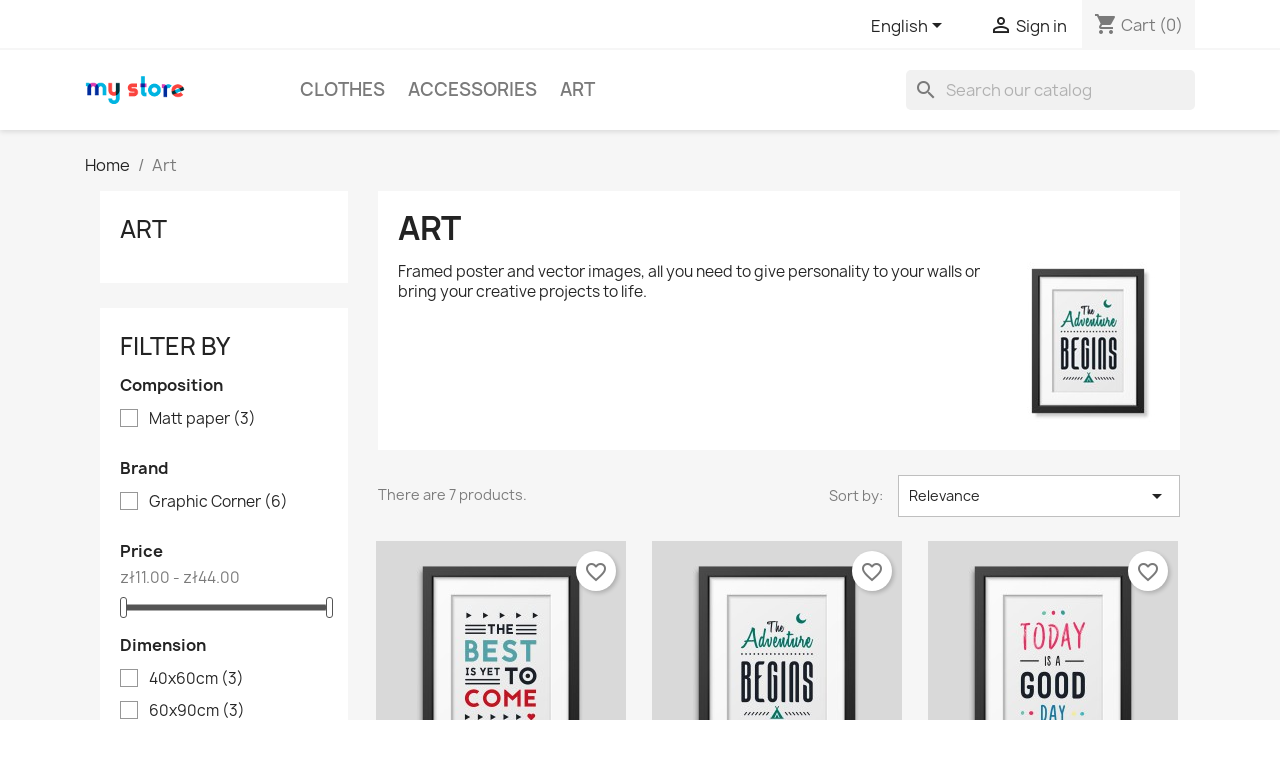

--- FILE ---
content_type: text/html; charset=utf-8
request_url: https://shortcode.presta4you.com/en/9-art
body_size: 9167
content:
<!doctype html>
<html lang="en-US">

  <head>
    
      
  <meta charset="utf-8">


  <meta http-equiv="x-ua-compatible" content="ie=edge">



  <title>Art</title>
  
    
  
  <meta name="description" content="Framed poster and vector images, all you need to give personality to your walls or bring your creative projects to life.">
  <meta name="keywords" content="">
        <link rel="canonical" href="https://shortcode.presta4you.com/en/9-art">
    
          <link rel="alternate" href="https://shortcode.presta4you.com/pl/9-art" hreflang="pl">
          <link rel="alternate" href="https://shortcode.presta4you.com/en/9-art" hreflang="en-us">
      
  
  
    <script type="application/ld+json">
  {
    "@context": "https://schema.org",
    "@type": "Organization",
    "name" : "demo",
    "url" : "https://shortcode.presta4you.com/en/",
    "logo": {
      "@type": "ImageObject",
      "url":"https://shortcode.presta4you.com/img/logo.png"
    }
  }
</script>

<script type="application/ld+json">
  {
    "@context": "https://schema.org",
    "@type": "WebPage",
    "isPartOf": {
      "@type": "WebSite",
      "url":  "https://shortcode.presta4you.com/en/",
      "name": "demo"
    },
    "name": "Art",
    "url":  "https://shortcode.presta4you.com/en/9-art"
  }
</script>


  <script type="application/ld+json">
    {
      "@context": "https://schema.org",
      "@type": "BreadcrumbList",
      "itemListElement": [
                      {
              "@type": "ListItem",
              "position": 1,
              "name": "Home",
              "item": "https://shortcode.presta4you.com/en/"
              },                        {
              "@type": "ListItem",
              "position": 2,
              "name": "Art",
              "item": "https://shortcode.presta4you.com/en/9-art"
              }            ]
          }
  </script>
  
  
  
  <script type="application/ld+json">
  {
    "@context": "https://schema.org",
    "@type": "ItemList",
    "itemListElement": [
                  {
            "@type": "ListItem",
            "position": 0,
            "name": "The best is yet to come&#039; Framed poster",
            "url": "https://shortcode.presta4you.com/en/art/3-13-the-best-is-yet-to-come-framed-poster.html#/19-dimension-40x60cm"
            },                    {
            "@type": "ListItem",
            "position": 1,
            "name": "The adventure begins Framed poster",
            "url": "https://shortcode.presta4you.com/en/art/4-16-the-adventure-begins-framed-poster.html#/19-dimension-40x60cm"
            },                    {
            "@type": "ListItem",
            "position": 2,
            "name": "Today is a good day Framed poster",
            "url": "https://shortcode.presta4you.com/en/art/5-19-today-is-a-good-day-framed-poster.html#/19-dimension-40x60cm"
            },                    {
            "@type": "ListItem",
            "position": 3,
            "name": "Mountain fox - Vector graphics",
            "url": "https://shortcode.presta4you.com/en/art/12-mountain-fox-vector-graphics.html"
            },                    {
            "@type": "ListItem",
            "position": 4,
            "name": "Brown bear - Vector graphics",
            "url": "https://shortcode.presta4you.com/en/art/13-brown-bear-vector-graphics.html"
            },                    {
            "@type": "ListItem",
            "position": 5,
            "name": "Hummingbird - Vector graphics",
            "url": "https://shortcode.presta4you.com/en/art/14-hummingbird-vector-graphics.html"
            },                    {
            "@type": "ListItem",
            "position": 6,
            "name": "Pack Mug + Framed poster",
            "url": "https://shortcode.presta4you.com/en/home-accessories/15-pack-mug-framed-poster.html"
            }          ]
        }
</script>

  
  
    
  

  
    <meta property="og:title" content="Art" />
    <meta property="og:description" content="Framed poster and vector images, all you need to give personality to your walls or bring your creative projects to life." />
    <meta property="og:url" content="https://shortcode.presta4you.com/en/9-art" />
    <meta property="og:site_name" content="demo" />
    <meta property="og:type" content="website" />    



  <meta name="viewport" content="width=device-width, initial-scale=1">



  <link rel="icon" type="image/vnd.microsoft.icon" href="https://shortcode.presta4you.com/img/favicon.ico?1324977642">
  <link rel="shortcut icon" type="image/x-icon" href="https://shortcode.presta4you.com/img/favicon.ico?1324977642">



    <link rel="stylesheet" href="https://shortcode.presta4you.com/themes/classic/assets/css/theme.css" type="text/css" media="all">
  <link rel="stylesheet" href="https://shortcode.presta4you.com/modules/blockreassurance/views/dist/front.css" type="text/css" media="all">
  <link rel="stylesheet" href="https://shortcode.presta4you.com/modules/ps_searchbar/ps_searchbar.css" type="text/css" media="all">
  <link rel="stylesheet" href="https://shortcode.presta4you.com/modules/ps_facetedsearch/views/dist/front.css" type="text/css" media="all">
  <link rel="stylesheet" href="https://shortcode.presta4you.com/modules/shortcodes/views/css/shortcodes.css" type="text/css" media="all">
  <link rel="stylesheet" href="https://shortcode.presta4you.com/modules/productcomments/views/css/productcomments.css" type="text/css" media="all">
  <link rel="stylesheet" href="https://shortcode.presta4you.com/js/jquery/ui/themes/base/minified/jquery-ui.min.css" type="text/css" media="all">
  <link rel="stylesheet" href="https://shortcode.presta4you.com/js/jquery/ui/themes/base/minified/jquery.ui.theme.min.css" type="text/css" media="all">
  <link rel="stylesheet" href="https://shortcode.presta4you.com/modules/blockwishlist/public/wishlist.css" type="text/css" media="all">
  <link rel="stylesheet" href="https://shortcode.presta4you.com/modules/ps_imageslider/css/homeslider.css" type="text/css" media="all">




  

  <script type="text/javascript">
        var blockwishlistController = "https:\/\/shortcode.presta4you.com\/en\/module\/blockwishlist\/action";
        var prestashop = {"cart":{"products":[],"totals":{"total":{"type":"total","label":"Total","amount":0,"value":"z\u01420.00"},"total_including_tax":{"type":"total","label":"Total (tax incl.)","amount":0,"value":"z\u01420.00"},"total_excluding_tax":{"type":"total","label":"Total (tax excl.)","amount":0,"value":"z\u01420.00"}},"subtotals":{"products":{"type":"products","label":"Subtotal","amount":0,"value":"z\u01420.00"},"discounts":null,"shipping":{"type":"shipping","label":"Shipping","amount":0,"value":""},"tax":null},"products_count":0,"summary_string":"0 items","vouchers":{"allowed":0,"added":[]},"discounts":[],"minimalPurchase":0,"minimalPurchaseRequired":""},"currency":{"id":1,"name":"Polish Zloty","iso_code":"PLN","iso_code_num":"985","sign":"z\u0142"},"customer":{"lastname":null,"firstname":null,"email":null,"birthday":null,"newsletter":null,"newsletter_date_add":null,"optin":null,"website":null,"company":null,"siret":null,"ape":null,"is_logged":false,"gender":{"type":null,"name":null},"addresses":[]},"language":{"name":"English (English)","iso_code":"en","locale":"en-US","language_code":"en-us","is_rtl":"0","date_format_lite":"m\/d\/Y","date_format_full":"m\/d\/Y H:i:s","id":2},"page":{"title":"","canonical":"https:\/\/shortcode.presta4you.com\/en\/9-art","meta":{"title":"Art","description":"Framed poster and vector images, all you need to give personality to your walls or bring your creative projects to life.","keywords":"","robots":"index"},"page_name":"category","body_classes":{"lang-en":true,"lang-rtl":false,"country-PL":true,"currency-PLN":true,"layout-left-column":true,"page-category":true,"tax-display-enabled":true,"category-id-9":true,"category-Art":true,"category-id-parent-2":true,"category-depth-level-2":true},"admin_notifications":[]},"shop":{"name":"demo","logo":"https:\/\/shortcode.presta4you.com\/img\/logo.png","stores_icon":"https:\/\/shortcode.presta4you.com\/img\/logo_stores.png","favicon":"https:\/\/shortcode.presta4you.com\/img\/favicon.ico"},"urls":{"base_url":"https:\/\/shortcode.presta4you.com\/","current_url":"https:\/\/shortcode.presta4you.com\/en\/9-art","shop_domain_url":"https:\/\/shortcode.presta4you.com","img_ps_url":"https:\/\/shortcode.presta4you.com\/img\/","img_cat_url":"https:\/\/shortcode.presta4you.com\/img\/c\/","img_lang_url":"https:\/\/shortcode.presta4you.com\/img\/l\/","img_prod_url":"https:\/\/shortcode.presta4you.com\/img\/p\/","img_manu_url":"https:\/\/shortcode.presta4you.com\/img\/m\/","img_sup_url":"https:\/\/shortcode.presta4you.com\/img\/su\/","img_ship_url":"https:\/\/shortcode.presta4you.com\/img\/s\/","img_store_url":"https:\/\/shortcode.presta4you.com\/img\/st\/","img_col_url":"https:\/\/shortcode.presta4you.com\/img\/co\/","img_url":"https:\/\/shortcode.presta4you.com\/themes\/classic\/assets\/img\/","css_url":"https:\/\/shortcode.presta4you.com\/themes\/classic\/assets\/css\/","js_url":"https:\/\/shortcode.presta4you.com\/themes\/classic\/assets\/js\/","pic_url":"https:\/\/shortcode.presta4you.com\/upload\/","pages":{"address":"https:\/\/shortcode.presta4you.com\/en\/address","addresses":"https:\/\/shortcode.presta4you.com\/en\/addresses","authentication":"https:\/\/shortcode.presta4you.com\/en\/login","cart":"https:\/\/shortcode.presta4you.com\/en\/cart","category":"https:\/\/shortcode.presta4you.com\/en\/index.php?controller=category","cms":"https:\/\/shortcode.presta4you.com\/en\/index.php?controller=cms","contact":"https:\/\/shortcode.presta4you.com\/en\/contact-us","discount":"https:\/\/shortcode.presta4you.com\/en\/discount","guest_tracking":"https:\/\/shortcode.presta4you.com\/en\/guest-tracking","history":"https:\/\/shortcode.presta4you.com\/en\/order-history","identity":"https:\/\/shortcode.presta4you.com\/en\/identity","index":"https:\/\/shortcode.presta4you.com\/en\/","my_account":"https:\/\/shortcode.presta4you.com\/en\/my-account","order_confirmation":"https:\/\/shortcode.presta4you.com\/en\/order-confirmation","order_detail":"https:\/\/shortcode.presta4you.com\/en\/index.php?controller=order-detail","order_follow":"https:\/\/shortcode.presta4you.com\/en\/order-follow","order":"https:\/\/shortcode.presta4you.com\/en\/order","order_return":"https:\/\/shortcode.presta4you.com\/en\/index.php?controller=order-return","order_slip":"https:\/\/shortcode.presta4you.com\/en\/credit-slip","pagenotfound":"https:\/\/shortcode.presta4you.com\/en\/page-not-found","password":"https:\/\/shortcode.presta4you.com\/en\/password-recovery","pdf_invoice":"https:\/\/shortcode.presta4you.com\/en\/index.php?controller=pdf-invoice","pdf_order_return":"https:\/\/shortcode.presta4you.com\/en\/index.php?controller=pdf-order-return","pdf_order_slip":"https:\/\/shortcode.presta4you.com\/en\/index.php?controller=pdf-order-slip","prices_drop":"https:\/\/shortcode.presta4you.com\/en\/prices-drop","product":"https:\/\/shortcode.presta4you.com\/en\/index.php?controller=product","search":"https:\/\/shortcode.presta4you.com\/en\/search","sitemap":"https:\/\/shortcode.presta4you.com\/en\/Sitemap","stores":"https:\/\/shortcode.presta4you.com\/en\/stores","supplier":"https:\/\/shortcode.presta4you.com\/en\/supplier","register":"https:\/\/shortcode.presta4you.com\/en\/login?create_account=1","order_login":"https:\/\/shortcode.presta4you.com\/en\/order?login=1"},"alternative_langs":{"pl":"https:\/\/shortcode.presta4you.com\/pl\/9-art","en-us":"https:\/\/shortcode.presta4you.com\/en\/9-art"},"theme_assets":"\/themes\/classic\/assets\/","actions":{"logout":"https:\/\/shortcode.presta4you.com\/en\/?mylogout="},"no_picture_image":{"bySize":{"small_default":{"url":"https:\/\/shortcode.presta4you.com\/img\/p\/en-default-small_default.jpg","width":98,"height":98},"cart_default":{"url":"https:\/\/shortcode.presta4you.com\/img\/p\/en-default-cart_default.jpg","width":125,"height":125},"home_default":{"url":"https:\/\/shortcode.presta4you.com\/img\/p\/en-default-home_default.jpg","width":250,"height":250},"medium_default":{"url":"https:\/\/shortcode.presta4you.com\/img\/p\/en-default-medium_default.jpg","width":452,"height":452},"large_default":{"url":"https:\/\/shortcode.presta4you.com\/img\/p\/en-default-large_default.jpg","width":800,"height":800}},"small":{"url":"https:\/\/shortcode.presta4you.com\/img\/p\/en-default-small_default.jpg","width":98,"height":98},"medium":{"url":"https:\/\/shortcode.presta4you.com\/img\/p\/en-default-home_default.jpg","width":250,"height":250},"large":{"url":"https:\/\/shortcode.presta4you.com\/img\/p\/en-default-large_default.jpg","width":800,"height":800},"legend":""}},"configuration":{"display_taxes_label":true,"display_prices_tax_incl":true,"is_catalog":false,"show_prices":true,"opt_in":{"partner":true},"quantity_discount":{"type":"discount","label":"Unit discount"},"voucher_enabled":0,"return_enabled":0},"field_required":[],"breadcrumb":{"links":[{"title":"Home","url":"https:\/\/shortcode.presta4you.com\/en\/"},{"title":"Art","url":"https:\/\/shortcode.presta4you.com\/en\/9-art"}],"count":2},"link":{"protocol_link":"https:\/\/","protocol_content":"https:\/\/"},"time":1768980116,"static_token":"9148e5896c3fa202dae2d7489ed66cf1","token":"69d9454e5ce3578099fa9eea5e2c618e","debug":false};
        var prestashopFacebookAjaxController = "https:\/\/shortcode.presta4you.com\/en\/module\/ps_facebook\/Ajax";
        var productsAlreadyTagged = [];
        var psemailsubscription_subscription = "https:\/\/shortcode.presta4you.com\/en\/module\/ps_emailsubscription\/subscription";
        var psr_icon_color = "#F19D76";
        var removeFromWishlistUrl = "https:\/\/shortcode.presta4you.com\/en\/module\/blockwishlist\/action?action=deleteProductFromWishlist";
        var wishlistAddProductToCartUrl = "https:\/\/shortcode.presta4you.com\/en\/module\/blockwishlist\/action?action=addProductToCart";
        var wishlistUrl = "https:\/\/shortcode.presta4you.com\/en\/module\/blockwishlist\/view";
      </script>



  
  <div
  class="wishlist-add-to"
  data-url="https://shortcode.presta4you.com/en/module/blockwishlist/action?action=getAllWishlist"
>
  <div
    class="wishlist-modal modal fade"
    
      :class="{show: !isHidden}"
    
    tabindex="-1"
    role="dialog"
    aria-modal="true"
  >
    <div class="modal-dialog modal-dialog-centered" role="document">
      <div class="modal-content">
        <div class="modal-header">
          <h5 class="modal-title">
            Add to wishlist
          </h5>
          <button
            type="button"
            class="close"
            @click="toggleModal"
            data-dismiss="modal"
            aria-label="Close"
          >
            <span aria-hidden="true">×</span>
          </button>
        </div>

        <div class="modal-body">
          <choose-list
            @hide="toggleModal"
            :product-id="productId"
            :product-attribute-id="productAttributeId"
            :quantity="quantity"
            url="https://shortcode.presta4you.com/en/module/blockwishlist/action?action=getAllWishlist"
            add-url="https://shortcode.presta4you.com/en/module/blockwishlist/action?action=addProductToWishlist"
            empty-text="No list found."
          ></choose-list>
        </div>

        <div class="modal-footer">
          <a @click="openNewWishlistModal" class="wishlist-add-to-new">
            <i class="material-icons">add_circle_outline</i> Utwórz nową listę
          </a>
        </div>
      </div>
    </div>
  </div>

  <div 
    class="modal-backdrop fade"
    
      :class="{in: !isHidden}"
    
  >
  </div>
</div>


  <div
  class="wishlist-create"
  data-url="https://shortcode.presta4you.com/en/module/blockwishlist/action?action=createNewWishlist"
  data-title="Create wishlist"
  data-label="Wishlist name"
  data-placeholder="Add name"
  data-cancel-text="Cancel"
  data-create-text="Create wishlist"
  data-length-text="List title is too short"
>
  <div
    class="wishlist-modal modal fade"
    
      :class="{show: !isHidden}"
    
    tabindex="-1"
    role="dialog"
    aria-modal="true"
  >
    <div class="modal-dialog modal-dialog-centered" role="document">
      <div class="modal-content">
        <div class="modal-header">
          <h5 class="modal-title">((title))</h5>
          <button
            type="button"
            class="close"
            @click="toggleModal"
            data-dismiss="modal"
            aria-label="Close"
          >
            <span aria-hidden="true">×</span>
          </button>
        </div>
        <div class="modal-body">
          <div class="form-group form-group-lg">
            <label class="form-control-label" for="input2">((label))</label>
            <input
              type="text"
              class="form-control form-control-lg"
              v-model="value"
              id="input2"
              :placeholder="placeholder"
            />
          </div>
        </div>
        <div class="modal-footer">
          <button
            type="button"
            class="modal-cancel btn btn-secondary"
            data-dismiss="modal"
            @click="toggleModal"
          >
            ((cancelText))
          </button>

          <button
            type="button"
            class="btn btn-primary"
            @click="createWishlist"
          >
            ((createText))
          </button>
        </div>
      </div>
    </div>
  </div>

  <div 
    class="modal-backdrop fade"
    
      :class="{in: !isHidden}"
    
  >
  </div>
</div>

  <div
  class="wishlist-delete"
        data-delete-product-url="https://shortcode.presta4you.com/en/module/blockwishlist/action?action=deleteProductFromWishlist"
    data-title="Remove product from wishlist"
  data-title-list="Delete wishlist"
  data-placeholder='The product will be removed from "%nameofthewishlist%".'
  data-cancel-text="Cancel"
  data-delete-text="Remove"
  data-delete-text-list="Delete"
>
  <div
    class="wishlist-modal modal fade"
    
      :class="{show: !isHidden}"
    
    tabindex="-1"
    role="dialog"
    aria-modal="true"
  >
    <div class="modal-dialog modal-dialog-centered" role="document">
      <div class="modal-content">
        <div class="modal-header">
          <h5 class="modal-title">((modalTitle))</h5>
          <button
            type="button"
            class="close"
            @click="toggleModal"
            data-dismiss="modal"
            aria-label="Close"
          >
            <span aria-hidden="true">×</span>
          </button>
        </div>
        <div class="modal-body" v-if="productId">
          <p class="modal-text">((confirmMessage))</p> 
        </div>
        <div class="modal-footer">
          <button
            type="button"
            class="modal-cancel btn btn-secondary"
            data-dismiss="modal"
            @click="toggleModal"
          >
            ((cancelText))
          </button>

          <button
            type="button"
            class="btn btn-primary"
            @click="deleteWishlist"
          >
            ((modalDeleteText))
          </button>
        </div>
      </div>
    </div>
  </div>

  <div 
    class="modal-backdrop fade"
    
      :class="{in: !isHidden}"
    
  >
  </div>
</div>

  <div
  class="wishlist-login"
  data-login-text="Sign in"
  data-cancel-text="Cancel"
>
  <div
    class="wishlist-modal modal fade"
    
      :class="{show: !isHidden}"
    
    tabindex="-1"
    role="dialog"
    aria-modal="true"
  >
    <div class="modal-dialog modal-dialog-centered" role="document">
      <div class="modal-content">
        <div class="modal-header">
          <h5 class="modal-title">Sign in</h5>
          <button
            type="button"
            class="close"
            @click="toggleModal"
            data-dismiss="modal"
            aria-label="Close"
          >
            <span aria-hidden="true">×</span>
          </button>
        </div>
        <div class="modal-body">
          <p class="modal-text">You need to be logged in to save products in your wishlist.</p>
        </div>
        <div class="modal-footer">
          <button
            type="button"
            class="modal-cancel btn btn-secondary"
            data-dismiss="modal"
            @click="toggleModal"
          >
            ((cancelText))
          </button>

          <a
            type="button"
            class="btn btn-primary"
            :href="prestashop.urls.pages.authentication"
          >
            ((loginText))
          </a>
        </div>
      </div>
    </div>
  </div>

  <div
    class="modal-backdrop fade"
    
      :class="{in: !isHidden}"
    
  >
  </div>
</div>

  <div
    class="wishlist-toast"
    data-rename-wishlist-text="Wishlist name modified!"
    data-added-wishlist-text="Product added to wishlist!"
    data-create-wishlist-text="Wishlist created!"
    data-delete-wishlist-text="Wishlist deleted!"
    data-copy-text="Share link copied!"
    data-delete-product-text="Product deleted!"
  ></div>

<script type="text/javascript">
    var shortcodeUrl = 'https://shortcode.presta4you.com/en/module/shortcodes/default';
</script>
  <link rel="prefetch" href="https://www.paypal.com/sdk/js?components=marks,funding-eligibility&amp;client-id=AXjYFXWyb4xJCErTUDiFkzL0Ulnn-bMm4fal4G-1nQXQ1ZQxp06fOuE7naKUXGkq2TZpYSiI9xXbs4eo&amp;merchant-id=0&amp;currency=PLN&amp;intent=capture&amp;commit=false&amp;vault=false&amp;integration-date=2022-14-06&amp;enable-funding=paylater" as="script">



    
  </head>

  <body id="category" class="lang-en country-pl currency-pln layout-left-column page-category tax-display-enabled category-id-9 category-art category-id-parent-2 category-depth-level-2">

    
      
    

    <main>
      
              

      <header id="header">
        
          
  <div class="header-banner">
    
  </div>



  <nav class="header-nav">
    <div class="container">
      <div class="row">
        <div class="hidden-sm-down">
          <div class="col-md-5 col-xs-12">
            
          </div>
          <div class="col-md-7 right-nav">
              <div id="_desktop_language_selector">
  <div class="language-selector-wrapper">
    <span id="language-selector-label" class="hidden-md-up">Language:</span>
    <div class="language-selector dropdown js-dropdown">
      <button data-toggle="dropdown" class="hidden-sm-down btn-unstyle" aria-haspopup="true" aria-expanded="false" aria-label="Language dropdown">
        <span class="expand-more">English</span>
        <i class="material-icons expand-more">&#xE5C5;</i>
      </button>
      <ul class="dropdown-menu hidden-sm-down" aria-labelledby="language-selector-label">
                  <li >
            <a href="https://shortcode.presta4you.com/pl/9-art" class="dropdown-item" data-iso-code="pl">Polski</a>
          </li>
                  <li  class="current" >
            <a href="https://shortcode.presta4you.com/en/9-art" class="dropdown-item" data-iso-code="en">English</a>
          </li>
              </ul>
      <select class="link hidden-md-up" aria-labelledby="language-selector-label">
                  <option value="https://shortcode.presta4you.com/pl/9-art" data-iso-code="pl">
            Polski
          </option>
                  <option value="https://shortcode.presta4you.com/en/9-art" selected="selected" data-iso-code="en">
            English
          </option>
              </select>
    </div>
  </div>
</div>
<div id="_desktop_user_info">
  <div class="user-info">
          <a
        href="https://shortcode.presta4you.com/en/my-account"
        title="Log in to your customer account"
        rel="nofollow"
      >
        <i class="material-icons">&#xE7FF;</i>
        <span class="hidden-sm-down">Sign in</span>
      </a>
      </div>
</div>
<div id="_desktop_cart">
  <div class="blockcart cart-preview inactive" data-refresh-url="//shortcode.presta4you.com/en/module/ps_shoppingcart/ajax">
    <div class="header">
              <i class="material-icons shopping-cart" aria-hidden="true">shopping_cart</i>
        <span class="hidden-sm-down">Cart</span>
        <span class="cart-products-count">(0)</span>
          </div>
  </div>
</div>

          </div>
        </div>
        <div class="hidden-md-up text-sm-center mobile">
          <div class="float-xs-left" id="menu-icon">
            <i class="material-icons d-inline">&#xE5D2;</i>
          </div>
          <div class="float-xs-right" id="_mobile_cart"></div>
          <div class="float-xs-right" id="_mobile_user_info"></div>
          <div class="top-logo" id="_mobile_logo"></div>
          <div class="clearfix"></div>
        </div>
      </div>
    </div>
  </nav>



  <div class="header-top">
    <div class="container">
       <div class="row">
        <div class="col-md-2 hidden-sm-down" id="_desktop_logo">
                            <a href="https://shortcode.presta4you.com/en/">
                  <img class="logo img-responsive" src="https://shortcode.presta4you.com/img/logo.png" alt="demo" loading="lazy" width="100" height="28">
                </a>
                    </div>
        <div class="header-top-right col-md-10 col-sm-12 position-static">
          

<div class="menu js-top-menu position-static hidden-sm-down" id="_desktop_top_menu">
    
          <ul class="top-menu" id="top-menu" data-depth="0">
                    <li class="category" id="category-3">
                          <a
                class="dropdown-item"
                href="https://shortcode.presta4you.com/en/3-clothes" data-depth="0"
                              >
                                                                      <span class="float-xs-right hidden-md-up">
                    <span data-target="#top_sub_menu_30712" data-toggle="collapse" class="navbar-toggler collapse-icons">
                      <i class="material-icons add">&#xE313;</i>
                      <i class="material-icons remove">&#xE316;</i>
                    </span>
                  </span>
                                Clothes
              </a>
                            <div  class="popover sub-menu js-sub-menu collapse" id="top_sub_menu_30712">
                
          <ul class="top-menu"  data-depth="1">
                    <li class="category" id="category-4">
                          <a
                class="dropdown-item dropdown-submenu"
                href="https://shortcode.presta4you.com/en/4-men" data-depth="1"
                              >
                                Men
              </a>
                          </li>
                    <li class="category" id="category-5">
                          <a
                class="dropdown-item dropdown-submenu"
                href="https://shortcode.presta4you.com/en/5-women" data-depth="1"
                              >
                                Women
              </a>
                          </li>
              </ul>
    
              </div>
                          </li>
                    <li class="category" id="category-6">
                          <a
                class="dropdown-item"
                href="https://shortcode.presta4you.com/en/6-accessories" data-depth="0"
                              >
                                                                      <span class="float-xs-right hidden-md-up">
                    <span data-target="#top_sub_menu_3311" data-toggle="collapse" class="navbar-toggler collapse-icons">
                      <i class="material-icons add">&#xE313;</i>
                      <i class="material-icons remove">&#xE316;</i>
                    </span>
                  </span>
                                Accessories
              </a>
                            <div  class="popover sub-menu js-sub-menu collapse" id="top_sub_menu_3311">
                
          <ul class="top-menu"  data-depth="1">
                    <li class="category" id="category-7">
                          <a
                class="dropdown-item dropdown-submenu"
                href="https://shortcode.presta4you.com/en/7-stationery" data-depth="1"
                              >
                                Stationery
              </a>
                          </li>
                    <li class="category" id="category-8">
                          <a
                class="dropdown-item dropdown-submenu"
                href="https://shortcode.presta4you.com/en/8-home-accessories" data-depth="1"
                              >
                                Home Accessories
              </a>
                          </li>
              </ul>
    
              </div>
                          </li>
                    <li class="category current " id="category-9">
                          <a
                class="dropdown-item"
                href="https://shortcode.presta4you.com/en/9-art" data-depth="0"
                              >
                                Art
              </a>
                          </li>
              </ul>
    
    <div class="clearfix"></div>
</div>
<div id="search_widget" class="search-widgets" data-search-controller-url="//shortcode.presta4you.com/en/search">
  <form method="get" action="//shortcode.presta4you.com/en/search">
    <input type="hidden" name="controller" value="search">
    <i class="material-icons search" aria-hidden="true">search</i>
    <input type="text" name="s" value="" placeholder="Search our catalog" aria-label="Search">
    <i class="material-icons clear" aria-hidden="true">clear</i>
  </form>
</div>

        </div>
      </div>
      <div id="mobile_top_menu_wrapper" class="row hidden-md-up" style="display:none;">
        <div class="js-top-menu mobile" id="_mobile_top_menu"></div>
        <div class="js-top-menu-bottom">
          <div id="_mobile_currency_selector"></div>
          <div id="_mobile_language_selector"></div>
          <div id="_mobile_contact_link"></div>
        </div>
      </div>
    </div>
  </div>
  

        
      </header>

      <section id="wrapper">
        
          
<aside id="notifications">
  <div class="container">
    
    
    
      </div>
</aside>
        

        
        <div class="container">
          
            <nav data-depth="2" class="breadcrumb hidden-sm-down">
  <ol>
    
              
          <li>
                          <a href="https://shortcode.presta4you.com/en/"><span>Home</span></a>
                      </li>
        
              
          <li>
                          <span>Art</span>
                      </li>
        
          
  </ol>
</nav>
          

          
            <div id="left-column" class="col-xs-12 col-sm-4 col-md-3">
                              

<div class="block-categories">
  <ul class="category-top-menu">
    <li><a class="text-uppercase h6" href="https://shortcode.presta4you.com/en/9-art">Art</a></li>
    <li>
  </li>
  </ul>
</div>
<div id="search_filters_wrapper" class="hidden-sm-down">
  <div id="search_filter_controls" class="hidden-md-up">
      <span id="_mobile_search_filters_clear_all"></span>
      <button class="btn btn-secondary ok">
        <i class="material-icons rtl-no-flip">&#xE876;</i>
        OK
      </button>
  </div>
    <div id="search_filters">
    
      <p class="text-uppercase h6 hidden-sm-down">Filter By</p>
    

    
          

          <section class="facet clearfix">
        <p class="h6 facet-title hidden-sm-down">Composition</p>
                                          
        <div class="title hidden-md-up" data-target="#facet_75233" data-toggle="collapse">
          <p class="h6 facet-title">Composition</p>
          <span class="navbar-toggler collapse-icons">
            <i class="material-icons add">&#xE313;</i>
            <i class="material-icons remove">&#xE316;</i>
          </span>
        </div>

                  
            <ul id="facet_75233" class="collapse">
                              
                <li>
                  <label class="facet-label" for="facet_input_75233_0">
                                          <span class="custom-checkbox">
                        <input
                          id="facet_input_75233_0"
                          data-search-url="https://shortcode.presta4you.com/en/9-art?q=Composition-Matt+paper"
                          type="checkbox"
                                                  >
                                                  <span  class="ps-shown-by-js" ><i class="material-icons rtl-no-flip checkbox-checked">&#xE5CA;</i></span>
                                              </span>
                    
                    <a
                      href="https://shortcode.presta4you.com/en/9-art?q=Composition-Matt+paper"
                      class="_gray-darker search-link js-search-link"
                      rel="nofollow"
                    >
                      Matt paper
                                              <span class="magnitude">(3)</span>
                                          </a>
                  </label>
                </li>
                          </ul>
          

              </section>
          <section class="facet clearfix">
        <p class="h6 facet-title hidden-sm-down">Brand</p>
                                          
        <div class="title hidden-md-up" data-target="#facet_18207" data-toggle="collapse">
          <p class="h6 facet-title">Brand</p>
          <span class="navbar-toggler collapse-icons">
            <i class="material-icons add">&#xE313;</i>
            <i class="material-icons remove">&#xE316;</i>
          </span>
        </div>

                  
            <ul id="facet_18207" class="collapse">
                              
                <li>
                  <label class="facet-label" for="facet_input_18207_0">
                                          <span class="custom-checkbox">
                        <input
                          id="facet_input_18207_0"
                          data-search-url="https://shortcode.presta4you.com/en/9-art?q=Brand-Graphic+Corner"
                          type="checkbox"
                                                  >
                                                  <span  class="ps-shown-by-js" ><i class="material-icons rtl-no-flip checkbox-checked">&#xE5CA;</i></span>
                                              </span>
                    
                    <a
                      href="https://shortcode.presta4you.com/en/9-art?q=Brand-Graphic+Corner"
                      class="_gray-darker search-link js-search-link"
                      rel="nofollow"
                    >
                      Graphic Corner
                                              <span class="magnitude">(6)</span>
                                          </a>
                  </label>
                </li>
                          </ul>
          

              </section>
          <section class="facet clearfix">
        <p class="h6 facet-title hidden-sm-down">Price</p>
                                          
        <div class="title hidden-md-up" data-target="#facet_82088" data-toggle="collapse">
          <p class="h6 facet-title">Price</p>
          <span class="navbar-toggler collapse-icons">
            <i class="material-icons add">&#xE313;</i>
            <i class="material-icons remove">&#xE316;</i>
          </span>
        </div>

                  
                          <ul id="facet_82088"
                class="faceted-slider collapse"
                data-slider-min="11"
                data-slider-max="44"
                data-slider-id="82088"
                data-slider-values="null"
                data-slider-unit="zł"
                data-slider-label="Price"
                data-slider-specifications="{&quot;symbol&quot;:[&quot;.&quot;,&quot;,&quot;,&quot;;&quot;,&quot;%&quot;,&quot;-&quot;,&quot;+&quot;,&quot;E&quot;,&quot;\u00d7&quot;,&quot;\u2030&quot;,&quot;\u221e&quot;,&quot;NaN&quot;],&quot;currencyCode&quot;:&quot;PLN&quot;,&quot;currencySymbol&quot;:&quot;z\u0142&quot;,&quot;numberSymbols&quot;:[&quot;.&quot;,&quot;,&quot;,&quot;;&quot;,&quot;%&quot;,&quot;-&quot;,&quot;+&quot;,&quot;E&quot;,&quot;\u00d7&quot;,&quot;\u2030&quot;,&quot;\u221e&quot;,&quot;NaN&quot;],&quot;positivePattern&quot;:&quot;\u00a4#,##0.00&quot;,&quot;negativePattern&quot;:&quot;-\u00a4#,##0.00&quot;,&quot;maxFractionDigits&quot;:2,&quot;minFractionDigits&quot;:2,&quot;groupingUsed&quot;:true,&quot;primaryGroupSize&quot;:3,&quot;secondaryGroupSize&quot;:3}"
                data-slider-encoded-url="https://shortcode.presta4you.com/en/9-art"
              >
                <li>
                  <p id="facet_label_82088">
                    zł11.00 - zł44.00
                  </p>

                  <div id="slider-range_82088"></div>
                </li>
              </ul>
                      
              </section>
          <section class="facet clearfix">
        <p class="h6 facet-title hidden-sm-down">Dimension</p>
                                                                              
        <div class="title hidden-md-up" data-target="#facet_63684" data-toggle="collapse">
          <p class="h6 facet-title">Dimension</p>
          <span class="navbar-toggler collapse-icons">
            <i class="material-icons add">&#xE313;</i>
            <i class="material-icons remove">&#xE316;</i>
          </span>
        </div>

                  
            <ul id="facet_63684" class="collapse">
                              
                <li>
                  <label class="facet-label" for="facet_input_63684_0">
                                          <span class="custom-checkbox">
                        <input
                          id="facet_input_63684_0"
                          data-search-url="https://shortcode.presta4you.com/en/9-art?q=Dimension-40x60cm"
                          type="checkbox"
                                                  >
                                                  <span  class="ps-shown-by-js" ><i class="material-icons rtl-no-flip checkbox-checked">&#xE5CA;</i></span>
                                              </span>
                    
                    <a
                      href="https://shortcode.presta4you.com/en/9-art?q=Dimension-40x60cm"
                      class="_gray-darker search-link js-search-link"
                      rel="nofollow"
                    >
                      40x60cm
                                              <span class="magnitude">(3)</span>
                                          </a>
                  </label>
                </li>
                              
                <li>
                  <label class="facet-label" for="facet_input_63684_1">
                                          <span class="custom-checkbox">
                        <input
                          id="facet_input_63684_1"
                          data-search-url="https://shortcode.presta4you.com/en/9-art?q=Dimension-60x90cm"
                          type="checkbox"
                                                  >
                                                  <span  class="ps-shown-by-js" ><i class="material-icons rtl-no-flip checkbox-checked">&#xE5CA;</i></span>
                                              </span>
                    
                    <a
                      href="https://shortcode.presta4you.com/en/9-art?q=Dimension-60x90cm"
                      class="_gray-darker search-link js-search-link"
                      rel="nofollow"
                    >
                      60x90cm
                                              <span class="magnitude">(3)</span>
                                          </a>
                  </label>
                </li>
                              
                <li>
                  <label class="facet-label" for="facet_input_63684_2">
                                          <span class="custom-checkbox">
                        <input
                          id="facet_input_63684_2"
                          data-search-url="https://shortcode.presta4you.com/en/9-art?q=Dimension-80x120cm"
                          type="checkbox"
                                                  >
                                                  <span  class="ps-shown-by-js" ><i class="material-icons rtl-no-flip checkbox-checked">&#xE5CA;</i></span>
                                              </span>
                    
                    <a
                      href="https://shortcode.presta4you.com/en/9-art?q=Dimension-80x120cm"
                      class="_gray-darker search-link js-search-link"
                      rel="nofollow"
                    >
                      80x120cm
                                              <span class="magnitude">(3)</span>
                                          </a>
                  </label>
                </li>
                          </ul>
          

              </section>
      </div>

</div>

                          </div>
          

          
  <div id="content-wrapper" class="js-content-wrapper left-column col-xs-12 col-sm-8 col-md-9">
    
    
  <section id="main">

    
    <div id="js-product-list-header">
            <div class="block-category card card-block">
            <h1 class="h1">Art</h1>
            <div class="block-category-inner">
                                    <div id="category-description" class="text-muted"><p>Framed poster and vector images, all you need to give personality to your walls or bring your creative projects to life.</p></div>
                                                    <div class="category-cover">
                        <img src="https://shortcode.presta4you.com/c/9-category_default/art.jpg" alt="Art" loading="lazy" width="141" height="180">
                    </div>
                            </div>
        </div>
    </div>


    
          
    
    

    <section id="products">
      
        <div>
          
            <div id="js-product-list-top" class="row products-selection">
  <div class="col-md-6 hidden-sm-down total-products">
          <p>There are 7 products.</p>
      </div>
  <div class="col-md-6">
    <div class="row sort-by-row">

      
        <span class="col-sm-3 col-md-3 hidden-sm-down sort-by">Sort by:</span>
<div class="col-sm-9 col-xs-8 col-md-9 products-sort-order dropdown">
  <button
    class="btn-unstyle select-title"
    rel="nofollow"
    data-toggle="dropdown"
    aria-label="Sort by selection"
    aria-haspopup="true"
    aria-expanded="false">
    Relevance    <i class="material-icons float-xs-right">&#xE5C5;</i>
  </button>
  <div class="dropdown-menu">
          <a
        rel="nofollow"
        href="https://shortcode.presta4you.com/en/9-art?order=product.sales.desc"
        class="select-list js-search-link"
      >
        Best sellers
      </a>
          <a
        rel="nofollow"
        href="https://shortcode.presta4you.com/en/9-art?order=product.position.asc"
        class="select-list current js-search-link"
      >
        Relevance
      </a>
          <a
        rel="nofollow"
        href="https://shortcode.presta4you.com/en/9-art?order=product.name.asc"
        class="select-list js-search-link"
      >
        Name, A to Z
      </a>
          <a
        rel="nofollow"
        href="https://shortcode.presta4you.com/en/9-art?order=product.name.desc"
        class="select-list js-search-link"
      >
        Name, Z to A
      </a>
          <a
        rel="nofollow"
        href="https://shortcode.presta4you.com/en/9-art?order=product.price.asc"
        class="select-list js-search-link"
      >
        Price, low to high
      </a>
          <a
        rel="nofollow"
        href="https://shortcode.presta4you.com/en/9-art?order=product.price.desc"
        class="select-list js-search-link"
      >
        Price, high to low
      </a>
      </div>
</div>
      

              <div class="col-sm-3 col-xs-4 hidden-md-up filter-button">
          <button id="search_filter_toggler" class="btn btn-secondary js-search-toggler">
            Filter
          </button>
        </div>
          </div>
  </div>
  <div class="col-sm-12 hidden-md-up text-sm-center showing">
    Showing 1-7 of 7 item(s)
  </div>
</div>
          
        </div>

        
          <div id="" class="hidden-sm-down">
            <section id="js-active-search-filters" class="hide">
  
    <p class="h6 hidden-xs-up">Active filters</p>
  

  </section>

          </div>
        

        <div>
          
            <div id="js-product-list">
  <div class="products row">
            
<div class="product">
  <article class="product-miniature js-product-miniature" data-id-product="3" data-id-product-attribute="13">
    <div class="thumbnail-container">
      
                  <a href="https://shortcode.presta4you.com/en/art/3-13-the-best-is-yet-to-come-framed-poster.html#/19-dimension-40x60cm" class="thumbnail product-thumbnail">
            <img
              src="https://shortcode.presta4you.com/3-home_default/the-best-is-yet-to-come-framed-poster.jpg"
              alt="The best is yet to come&#039; Framed poster"
              loading="lazy"
              data-full-size-image-url="https://shortcode.presta4you.com/3-large_default/the-best-is-yet-to-come-framed-poster.jpg"
              width="250"
              height="250"
            />
          </a>
              

      <div class="product-description">
        
                      <h2 class="h3 product-title"><a href="https://shortcode.presta4you.com/en/art/3-13-the-best-is-yet-to-come-framed-poster.html#/19-dimension-40x60cm" content="https://shortcode.presta4you.com/en/art/3-13-the-best-is-yet-to-come-framed-poster.html#/19-dimension-40x60cm">The best is yet to come&#039;...</a></h2>
                  

        
                      <div class="product-price-and-shipping">
              
              

              <span class="price" aria-label="Price">
                                                  zł35.67
                              </span>

              

              
            </div>
                  

        
          
<div class="product-list-reviews" data-id="3" data-url="https://shortcode.presta4you.com/en/module/productcomments/CommentGrade">
  <div class="grade-stars small-stars"></div>
  <div class="comments-nb"></div>
</div>


        
      </div>

      
    <ul class="product-flags js-product-flags">
            </ul>


      <div class="highlighted-informations no-variants hidden-sm-down">
        
          <a class="quick-view js-quick-view" href="#" data-link-action="quickview">
            <i class="material-icons search">&#xE8B6;</i> Quick view
          </a>
        

        
                  
      </div>
    </div>
  </article>
</div>

            
<div class="product">
  <article class="product-miniature js-product-miniature" data-id-product="4" data-id-product-attribute="16">
    <div class="thumbnail-container">
      
                  <a href="https://shortcode.presta4you.com/en/art/4-16-the-adventure-begins-framed-poster.html#/19-dimension-40x60cm" class="thumbnail product-thumbnail">
            <img
              src="https://shortcode.presta4you.com/4-home_default/the-adventure-begins-framed-poster.jpg"
              alt="The adventure begins Framed poster"
              loading="lazy"
              data-full-size-image-url="https://shortcode.presta4you.com/4-large_default/the-adventure-begins-framed-poster.jpg"
              width="250"
              height="250"
            />
          </a>
              

      <div class="product-description">
        
                      <h2 class="h3 product-title"><a href="https://shortcode.presta4you.com/en/art/4-16-the-adventure-begins-framed-poster.html#/19-dimension-40x60cm" content="https://shortcode.presta4you.com/en/art/4-16-the-adventure-begins-framed-poster.html#/19-dimension-40x60cm">The adventure begins Framed...</a></h2>
                  

        
                      <div class="product-price-and-shipping">
              
              

              <span class="price" aria-label="Price">
                                                  zł35.67
                              </span>

              

              
            </div>
                  

        
          
<div class="product-list-reviews" data-id="4" data-url="https://shortcode.presta4you.com/en/module/productcomments/CommentGrade">
  <div class="grade-stars small-stars"></div>
  <div class="comments-nb"></div>
</div>


        
      </div>

      
    <ul class="product-flags js-product-flags">
            </ul>


      <div class="highlighted-informations no-variants hidden-sm-down">
        
          <a class="quick-view js-quick-view" href="#" data-link-action="quickview">
            <i class="material-icons search">&#xE8B6;</i> Quick view
          </a>
        

        
                  
      </div>
    </div>
  </article>
</div>

            
<div class="product">
  <article class="product-miniature js-product-miniature" data-id-product="5" data-id-product-attribute="19">
    <div class="thumbnail-container">
      
                  <a href="https://shortcode.presta4you.com/en/art/5-19-today-is-a-good-day-framed-poster.html#/19-dimension-40x60cm" class="thumbnail product-thumbnail">
            <img
              src="https://shortcode.presta4you.com/5-home_default/today-is-a-good-day-framed-poster.jpg"
              alt="Today is a good day Framed poster"
              loading="lazy"
              data-full-size-image-url="https://shortcode.presta4you.com/5-large_default/today-is-a-good-day-framed-poster.jpg"
              width="250"
              height="250"
            />
          </a>
              

      <div class="product-description">
        
                      <h2 class="h3 product-title"><a href="https://shortcode.presta4you.com/en/art/5-19-today-is-a-good-day-framed-poster.html#/19-dimension-40x60cm" content="https://shortcode.presta4you.com/en/art/5-19-today-is-a-good-day-framed-poster.html#/19-dimension-40x60cm">Today is a good day Framed...</a></h2>
                  

        
                      <div class="product-price-and-shipping">
              
              

              <span class="price" aria-label="Price">
                                                  zł35.67
                              </span>

              

              
            </div>
                  

        
          
<div class="product-list-reviews" data-id="5" data-url="https://shortcode.presta4you.com/en/module/productcomments/CommentGrade">
  <div class="grade-stars small-stars"></div>
  <div class="comments-nb"></div>
</div>


        
      </div>

      
    <ul class="product-flags js-product-flags">
            </ul>


      <div class="highlighted-informations no-variants hidden-sm-down">
        
          <a class="quick-view js-quick-view" href="#" data-link-action="quickview">
            <i class="material-icons search">&#xE8B6;</i> Quick view
          </a>
        

        
                  
      </div>
    </div>
  </article>
</div>

            
<div class="product">
  <article class="product-miniature js-product-miniature" data-id-product="12" data-id-product-attribute="0">
    <div class="thumbnail-container">
      
                  <a href="https://shortcode.presta4you.com/en/art/12-mountain-fox-vector-graphics.html" class="thumbnail product-thumbnail">
            <img
              src="https://shortcode.presta4you.com/15-home_default/mountain-fox-vector-graphics.jpg"
              alt="Mountain fox - Vector graphics"
              loading="lazy"
              data-full-size-image-url="https://shortcode.presta4you.com/15-large_default/mountain-fox-vector-graphics.jpg"
              width="250"
              height="250"
            />
          </a>
              

      <div class="product-description">
        
                      <h2 class="h3 product-title"><a href="https://shortcode.presta4you.com/en/art/12-mountain-fox-vector-graphics.html" content="https://shortcode.presta4you.com/en/art/12-mountain-fox-vector-graphics.html">Mountain fox - Vector graphics</a></h2>
                  

        
                      <div class="product-price-and-shipping">
              
              

              <span class="price" aria-label="Price">
                                                  zł11.07
                              </span>

              

              
            </div>
                  

        
          
<div class="product-list-reviews" data-id="12" data-url="https://shortcode.presta4you.com/en/module/productcomments/CommentGrade">
  <div class="grade-stars small-stars"></div>
  <div class="comments-nb"></div>
</div>


        
      </div>

      
    <ul class="product-flags js-product-flags">
            </ul>


      <div class="highlighted-informations no-variants hidden-sm-down">
        
          <a class="quick-view js-quick-view" href="#" data-link-action="quickview">
            <i class="material-icons search">&#xE8B6;</i> Quick view
          </a>
        

        
                  
      </div>
    </div>
  </article>
</div>

            
<div class="product">
  <article class="product-miniature js-product-miniature" data-id-product="13" data-id-product-attribute="0">
    <div class="thumbnail-container">
      
                  <a href="https://shortcode.presta4you.com/en/art/13-brown-bear-vector-graphics.html" class="thumbnail product-thumbnail">
            <img
              src="https://shortcode.presta4you.com/16-home_default/brown-bear-vector-graphics.jpg"
              alt="Brown bear - Vector graphics"
              loading="lazy"
              data-full-size-image-url="https://shortcode.presta4you.com/16-large_default/brown-bear-vector-graphics.jpg"
              width="250"
              height="250"
            />
          </a>
              

      <div class="product-description">
        
                      <h2 class="h3 product-title"><a href="https://shortcode.presta4you.com/en/art/13-brown-bear-vector-graphics.html" content="https://shortcode.presta4you.com/en/art/13-brown-bear-vector-graphics.html">Brown bear - Vector graphics</a></h2>
                  

        
                      <div class="product-price-and-shipping">
              
              

              <span class="price" aria-label="Price">
                                                  zł11.07
                              </span>

              

              
            </div>
                  

        
          
<div class="product-list-reviews" data-id="13" data-url="https://shortcode.presta4you.com/en/module/productcomments/CommentGrade">
  <div class="grade-stars small-stars"></div>
  <div class="comments-nb"></div>
</div>


        
      </div>

      
    <ul class="product-flags js-product-flags">
            </ul>


      <div class="highlighted-informations no-variants hidden-sm-down">
        
          <a class="quick-view js-quick-view" href="#" data-link-action="quickview">
            <i class="material-icons search">&#xE8B6;</i> Quick view
          </a>
        

        
                  
      </div>
    </div>
  </article>
</div>

            
<div class="product">
  <article class="product-miniature js-product-miniature" data-id-product="14" data-id-product-attribute="0">
    <div class="thumbnail-container">
      
                  <a href="https://shortcode.presta4you.com/en/art/14-hummingbird-vector-graphics.html" class="thumbnail product-thumbnail">
            <img
              src="https://shortcode.presta4you.com/17-home_default/hummingbird-vector-graphics.jpg"
              alt="Hummingbird - Vector graphics"
              loading="lazy"
              data-full-size-image-url="https://shortcode.presta4you.com/17-large_default/hummingbird-vector-graphics.jpg"
              width="250"
              height="250"
            />
          </a>
              

      <div class="product-description">
        
                      <h2 class="h3 product-title"><a href="https://shortcode.presta4you.com/en/art/14-hummingbird-vector-graphics.html" content="https://shortcode.presta4you.com/en/art/14-hummingbird-vector-graphics.html">Hummingbird - Vector graphics</a></h2>
                  

        
                      <div class="product-price-and-shipping">
              
              

              <span class="price" aria-label="Price">
                                                  zł11.07
                              </span>

              

              
            </div>
                  

        
          
<div class="product-list-reviews" data-id="14" data-url="https://shortcode.presta4you.com/en/module/productcomments/CommentGrade">
  <div class="grade-stars small-stars"></div>
  <div class="comments-nb"></div>
</div>


        
      </div>

      
    <ul class="product-flags js-product-flags">
            </ul>


      <div class="highlighted-informations no-variants hidden-sm-down">
        
          <a class="quick-view js-quick-view" href="#" data-link-action="quickview">
            <i class="material-icons search">&#xE8B6;</i> Quick view
          </a>
        

        
                  
      </div>
    </div>
  </article>
</div>

            
<div class="product">
  <article class="product-miniature js-product-miniature" data-id-product="15" data-id-product-attribute="0">
    <div class="thumbnail-container">
      
                  <a href="https://shortcode.presta4you.com/en/home-accessories/15-pack-mug-framed-poster.html" class="thumbnail product-thumbnail">
            <img
              src="https://shortcode.presta4you.com/23-home_default/pack-mug-framed-poster.jpg"
              alt="Pack Mug + Framed poster"
              loading="lazy"
              data-full-size-image-url="https://shortcode.presta4you.com/23-large_default/pack-mug-framed-poster.jpg"
              width="250"
              height="250"
            />
          </a>
              

      <div class="product-description">
        
                      <h2 class="h3 product-title"><a href="https://shortcode.presta4you.com/en/home-accessories/15-pack-mug-framed-poster.html" content="https://shortcode.presta4you.com/en/home-accessories/15-pack-mug-framed-poster.html">Pack Mug + Framed poster</a></h2>
                  

        
                      <div class="product-price-and-shipping">
              
              

              <span class="price" aria-label="Price">
                                                  zł43.05
                              </span>

              

              
            </div>
                  

        
          
<div class="product-list-reviews" data-id="15" data-url="https://shortcode.presta4you.com/en/module/productcomments/CommentGrade">
  <div class="grade-stars small-stars"></div>
  <div class="comments-nb"></div>
</div>


        
      </div>

      
    <ul class="product-flags js-product-flags">
                    <li class="product-flag pack">Pack</li>
            </ul>


      <div class="highlighted-informations no-variants hidden-sm-down">
        
          <a class="quick-view js-quick-view" href="#" data-link-action="quickview">
            <i class="material-icons search">&#xE8B6;</i> Quick view
          </a>
        

        
                  
      </div>
    </div>
  </article>
</div>

    </div>
  
    <nav class="pagination">
  <div class="col-md-4">
    
      Showing 1-7 of 7 item(s)
    
  </div>

  <div class="col-md-6 offset-md-2 pr-0">
    
         
  </div>

</nav>
  

  <div class="hidden-md-up text-xs-right up">
    <a href="#header" class="btn btn-secondary">
      Back to top
      <i class="material-icons">&#xE316;</i>
    </a>
  </div>
</div>
          
        </div>

        <div>
          
            <div id="js-product-list-bottom"></div>
          
        </div>

          </section>

    

  </section>

    
  </div>


          
        </div>
        
      </section>

      <footer id="footer" class="js-footer">
        
          <div class="container">
  <div class="row">
    
      <div class="block_newsletter col-lg-8 col-md-12 col-sm-12" id="blockEmailSubscription_displayFooterBefore">
  <div class="row">
    <p id="block-newsletter-label" class="col-md-5 col-xs-12">Get our latest news and special sales</p>
    <div class="col-md-7 col-xs-12">
      <form action="https://shortcode.presta4you.com/en/9-art#blockEmailSubscription_displayFooterBefore" method="post">
        <div class="row">
          <div class="col-xs-12">
            <input
              class="btn btn-primary float-xs-right hidden-xs-down"
              name="submitNewsletter"
              type="submit"
              value="Subscribe"
            >
            <input
              class="btn btn-primary float-xs-right hidden-sm-up"
              name="submitNewsletter"
              type="submit"
              value="OK"
            >
            <div class="input-wrapper">
              <input
                name="email"
                type="email"
                value=""
                placeholder="Your email address"
                aria-labelledby="block-newsletter-label"
                required
              >
            </div>
            <input type="hidden" name="blockHookName" value="displayFooterBefore" />
            <input type="hidden" name="action" value="0">
            <div class="clearfix"></div>
          </div>
          <div class="col-xs-12">
                              <p>You may unsubscribe at any moment. For that purpose, please find our contact info in the legal notice.</p>
                                          
                              
                        </div>
        </div>
      </form>
    </div>
  </div>
</div>


  <div class="block-social col-lg-4 col-md-12 col-sm-12">
    <ul>
          </ul>
  </div>


    
  </div>
</div>
<div class="footer-container">
  <div class="container">
    <div class="row">
      
        <div class="col-md-6 links">
  <div class="row">
      <div class="col-md-6 wrapper">
      <p class="h3 hidden-sm-down">Products</p>
      <div class="title clearfix hidden-md-up" data-target="#footer_sub_menu_1" data-toggle="collapse">
        <span class="h3">Products</span>
        <span class="float-xs-right">
          <span class="navbar-toggler collapse-icons">
            <i class="material-icons add">&#xE313;</i>
            <i class="material-icons remove">&#xE316;</i>
          </span>
        </span>
      </div>
      <ul id="footer_sub_menu_1" class="collapse">
                  <li>
            <a
                id="link-product-page-prices-drop-1"
                class="cms-page-link"
                href="https://shortcode.presta4you.com/en/prices-drop"
                title="Our special products"
                            >
              Prices drop
            </a>
          </li>
                  <li>
            <a
                id="link-product-page-new-products-1"
                class="cms-page-link"
                href="https://shortcode.presta4you.com/en/new-products"
                title="Our new products"
                            >
              New products
            </a>
          </li>
                  <li>
            <a
                id="link-product-page-best-sales-1"
                class="cms-page-link"
                href="https://shortcode.presta4you.com/en/best-sales"
                title="Our best sales"
                            >
              Best sales
            </a>
          </li>
              </ul>
    </div>
      <div class="col-md-6 wrapper">
      <p class="h3 hidden-sm-down">Our company</p>
      <div class="title clearfix hidden-md-up" data-target="#footer_sub_menu_2" data-toggle="collapse">
        <span class="h3">Our company</span>
        <span class="float-xs-right">
          <span class="navbar-toggler collapse-icons">
            <i class="material-icons add">&#xE313;</i>
            <i class="material-icons remove">&#xE316;</i>
          </span>
        </span>
      </div>
      <ul id="footer_sub_menu_2" class="collapse">
                  <li>
            <a
                id="link-cms-page-1-2"
                class="cms-page-link"
                href="https://shortcode.presta4you.com/en/content/1-delivery"
                title="Our terms and conditions of delivery"
                            >
              Delivery
            </a>
          </li>
                  <li>
            <a
                id="link-cms-page-2-2"
                class="cms-page-link"
                href="https://shortcode.presta4you.com/en/content/2-legal-notice"
                title="Legal notice"
                            >
              Legal Notice
            </a>
          </li>
                  <li>
            <a
                id="link-cms-page-3-2"
                class="cms-page-link"
                href="https://shortcode.presta4you.com/en/content/3-terms-and-conditions-of-use"
                title="Our terms and conditions of use"
                            >
              Terms and conditions of use
            </a>
          </li>
                  <li>
            <a
                id="link-cms-page-4-2"
                class="cms-page-link"
                href="https://shortcode.presta4you.com/en/content/4-about-us"
                title="Learn more about us"
                            >
              About us
            </a>
          </li>
                  <li>
            <a
                id="link-cms-page-5-2"
                class="cms-page-link"
                href="https://shortcode.presta4you.com/en/content/5-secure-payment"
                title="Our secure payment mean"
                            >
              Secure payment
            </a>
          </li>
                  <li>
            <a
                id="link-static-page-contact-2"
                class="cms-page-link"
                href="https://shortcode.presta4you.com/en/contact-us"
                title="Use our form to contact us"
                            >
              Contact us
            </a>
          </li>
                  <li>
            <a
                id="link-static-page-sitemap-2"
                class="cms-page-link"
                href="https://shortcode.presta4you.com/en/Sitemap"
                title="Lost ? Find what your are looking for"
                            >
              Sitemap
            </a>
          </li>
                  <li>
            <a
                id="link-static-page-stores-2"
                class="cms-page-link"
                href="https://shortcode.presta4you.com/en/stores"
                title=""
                            >
              Stores
            </a>
          </li>
              </ul>
    </div>
    </div>
</div>
<div id="block_myaccount_infos" class="col-md-3 links wrapper">
  <p class="h3 myaccount-title hidden-sm-down">
    <a class="text-uppercase" href="https://shortcode.presta4you.com/en/my-account" rel="nofollow">
      Your account
    </a>
  </p>
  <div class="title clearfix hidden-md-up" data-target="#footer_account_list" data-toggle="collapse">
    <span class="h3">Your account</span>
    <span class="float-xs-right">
      <span class="navbar-toggler collapse-icons">
        <i class="material-icons add">&#xE313;</i>
        <i class="material-icons remove">&#xE316;</i>
      </span>
    </span>
  </div>
  <ul class="account-list collapse" id="footer_account_list">
            <li>
          <a href="https://shortcode.presta4you.com/en/identity" title="Personal info" rel="nofollow">
            Personal info
          </a>
        </li>
            <li>
          <a href="https://shortcode.presta4you.com/en/order-history" title="Orders" rel="nofollow">
            Orders
          </a>
        </li>
            <li>
          <a href="https://shortcode.presta4you.com/en/credit-slip" title="Credit slips" rel="nofollow">
            Credit slips
          </a>
        </li>
            <li>
          <a href="https://shortcode.presta4you.com/en/addresses" title="Addresses" rel="nofollow">
            Addresses
          </a>
        </li>
        
	</ul>
</div>

      
    </div>
    <div class="row">
      
        
      
    </div>
    <div class="row">
      <div class="col-md-12">
        <p class="text-sm-center">
          
            <a href="https://www.prestashop.com" target="_blank" rel="noopener noreferrer nofollow">
              © 2026 - Ecommerce software by PrestaShop™
            </a>
          
        </p>
      </div>
    </div>
  </div>
</div>
        
      </footer>

    </main>

    
        <script type="text/javascript" src="https://shortcode.presta4you.com/themes/core.js" ></script>
  <script type="text/javascript" src="https://shortcode.presta4you.com/themes/classic/assets/js/theme.js" ></script>
  <script type="text/javascript" src="https://shortcode.presta4you.com/modules/ps_emailsubscription/views/js/ps_emailsubscription.js" ></script>
  <script type="text/javascript" src="https://shortcode.presta4you.com/modules/blockreassurance/views/dist/front.js" ></script>
  <script type="text/javascript" src="https://shortcode.presta4you.com/modules/ps_facebook/views/js/front/conversion-api.js" ></script>
  <script type="text/javascript" src="https://shortcode.presta4you.com/modules/shortcodes/views/js/shortcodes.js" ></script>
  <script type="text/javascript" src="https://shortcode.presta4you.com/modules/productcomments/views/js/jquery.rating.plugin.js" ></script>
  <script type="text/javascript" src="https://shortcode.presta4you.com/modules/productcomments/views/js/productListingComments.js" ></script>
  <script type="text/javascript" src="https://shortcode.presta4you.com/js/jquery/ui/jquery-ui.min.js" ></script>
  <script type="text/javascript" src="https://shortcode.presta4you.com/modules/blockwishlist/public/product.bundle.js" ></script>
  <script type="text/javascript" src="https://shortcode.presta4you.com/modules/ps_facetedsearch/views/dist/front.js" ></script>
  <script type="text/javascript" src="https://shortcode.presta4you.com/modules/ps_imageslider/js/responsiveslides.min.js" ></script>
  <script type="text/javascript" src="https://shortcode.presta4you.com/modules/ps_imageslider/js/homeslider.js" ></script>
  <script type="text/javascript" src="https://shortcode.presta4you.com/modules/ps_searchbar/ps_searchbar.js" ></script>
  <script type="text/javascript" src="https://shortcode.presta4you.com/modules/ps_shoppingcart/ps_shoppingcart.js" ></script>


    

    
      
    
  </body>

</html>

--- FILE ---
content_type: text/css
request_url: https://shortcode.presta4you.com/modules/shortcodes/views/css/shortcodes.css
body_size: 135
content:
.ajax_add_to_cart_button {
    position: relative;
    display: inline-block;
    padding: 5px 7px;
    border: 1px solid #cc9900;
    font-weight: bold;
    color: black;
    background: url(../img/bg_bt.gif) repeat-x 0 0 #f4b61b;
    cursor: pointer;
    white-space: normal;
    text-align: left;
}
ul.products_shortcode li {
    text-align: center;
}
ul.products_shortcode {
    list-style: none;
}
ul.products_shortcode img {
    border: 1px solid #d6d4d4;
    padding: 9px;
    margin-bottom: 13px;
    position: relative;
}
ul.products_shortcode .s_title_block a {
    font-size: 17px;
    line-height: 23px;
    color: #3a3939;
    margin-bottom: 0;
    text-decoration: none;
}
.products article {
    display: inline-block;
}
.product-shortcode article {
    float: left;
}


--- FILE ---
content_type: application/javascript
request_url: https://shortcode.presta4you.com/modules/shortcodes/views/js/shortcodes.js
body_size: 413
content:
/**
 *  @author Presta4you <info@presta4you.com>
 *  @copyright  2007-2021 Presta4you.com
 *  @license    Commercial
 */

$(document).ready(function(){
    var reg = new RegExp("\\[shortcode[^()].*\\]","g");
    var replace_str = $('body').html();
    var foundArr;
    var shortcodeQty = 1;

    while ((foundArr = reg.exec(document.body.innerHTML)) !== null) {
        $.ajax({
            url: shortcodeUrl.replace('&amp;', '&'),
            contentType : 'application/json',
            dataType    : 'json',
            data: {
                action: 'showShortcodeContent',
                shortcode: foundArr[0],
            },
            dataType: "json",

        })
            .done(function(response) {
                var curInnerHTML = document.body.innerHTML;

                if(response.content == null) {
                    $('html').ajaxStop(replaceAllText('*', response.shortcode, '', 'g'));

                } else {
                    $('html').ajaxStop(replaceAllText('*', response.shortcode, '<div class="shortcode-content" id="shortcode_'+shortcodeQty+'">'+response.content+'</div>', 'g'));

                    shortcodeQty++
                }
            })
    }

    return false;
});

function replaceAllText(selector, text, newText, flags) {
    replaceText(selector, text, newText, flags);
}

function replaceText(selector, text, newText, flags) {
    var matcher = new RegExp(escapeRegExp(text), flags);
    $(selector).each(function () {
        var $this = $(this);
        if (!$this.children().length)
            $this.html($this.text().replace(matcher, newText));
    });
}

function escapeRegExp(string) {
    return string.replace(/[.*+?^${}()|[\]\\]/g, '\\$&');
}
